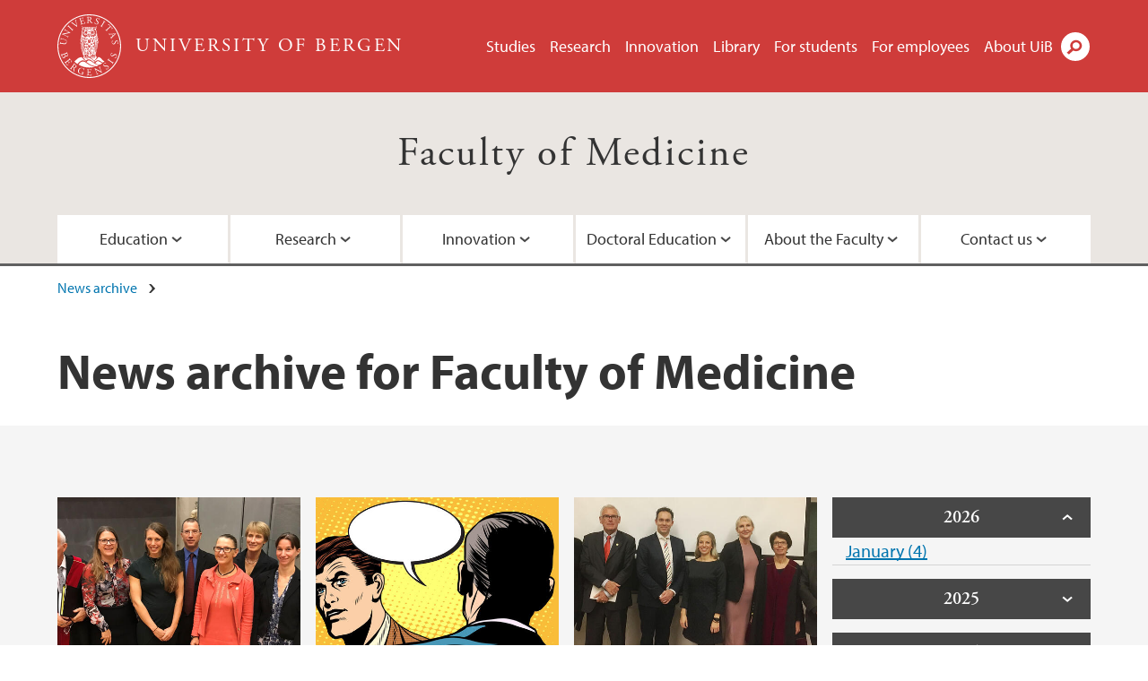

--- FILE ---
content_type: text/html; charset=utf-8
request_url: https://www.uib.no/en/node/52183/news-archive/201711
body_size: 12318
content:
<!doctype html>
<html lang="en" dir="ltr">
  <head>
    <link rel="profile" href="http://www.w3.org/1999/xhtml/vocab">
    <meta http-equiv="X-UA-Compatible" content="IE=edge">
    <meta name="MobileOptimized" content="width">
    <meta name="HandheldFriendly" content="true">
    <meta name="viewport" content="width=device-width">
<meta name="robots" content="noindex">
<meta http-equiv="Content-Type" content="text/html; charset=utf-8" />
<link rel="shortcut icon" href="https://www.uib.no/sites/all/themes/uib/uib_w3/favicon.ico" type="image/vnd.microsoft.icon" />
<meta name="generator" content="Drupal 7 (https://www.drupal.org)" />
<link rel="canonical" href="https://www.uib.no/en/node/52183/news-archive/201711" />
<link rel="shortlink" href="https://www.uib.no/en/node/52183/news-archive/201711" />
<meta property="og:site_name" content="University of Bergen" />
<meta property="og:type" content="article" />
<meta property="og:url" content="https://www.uib.no/en/node/52183/news-archive/201711" />
<meta property="og:title" content="News archive" />
<meta name="twitter:card" content="summary" />
<meta name="twitter:title" content="News archive" />
    <title>News archive for Faculty of Medicine | University of Bergen</title>
<link type="text/css" rel="stylesheet" href="https://www.uib.no/sites/w3.uib.no/files/css/css_xE-rWrJf-fncB6ztZfd2huxqgxu4WO-qwma6Xer30m4.css" media="all" />
<link type="text/css" rel="stylesheet" href="https://www.uib.no/sites/w3.uib.no/files/css/css_nyTd1LtyGV4FMxplIMTXUR2pP5xwQtS1bYuhoPSCfb4.css" media="all" />
<link type="text/css" rel="stylesheet" href="https://www.uib.no/sites/w3.uib.no/files/css/css_hFjMpgojz5tLIvTCOXkG5jneFLTaWNX_hakVb3yaMeE.css" media="all" />
<link type="text/css" rel="stylesheet" href="https://www.uib.no/sites/w3.uib.no/files/css/css_3OmOXy6QprOkr48nRgtrypyE0V5QWVpjdpRaJc2Wx-o.css" media="all" />
<link type="text/css" rel="stylesheet" href="https://www.uib.no/sites/w3.uib.no/files/css/css_VVIwC6Oh2S6Yoj-dlw07AnQN33wARXuRRIf8pwRiu2U.css" media="print" />
<script type="text/javascript" src="https://www.uib.no/sites/w3.uib.no/files/js/js_pjM71W4fNn8eBgJgV1oVUUFnjlDTZvUMfj9SBg4sGgk.js"></script>
<script type="text/javascript" src="https://www.uib.no/sites/w3.uib.no/files/js/js_mOx0WHl6cNZI0fqrVldT0Ay6Zv7VRFDm9LexZoNN_NI.js"></script>
<script type="text/javascript">
<!--//--><![CDATA[//><!--
document.createElement( "picture" );
//--><!]]>
</script>
<script type="text/javascript" src="https://www.uib.no/sites/w3.uib.no/files/js/js_GOikDsJOX04Aww72M-XK1hkq4qiL_1XgGsRdkL0XlDo.js"></script>
<script type="text/javascript" src="https://www.uib.no/sites/w3.uib.no/files/js/js_36JebCLoMC3Y_A56Pz19d7fHtwF3mSX9TlZGZc8qWqs.js"></script>
<script type="text/javascript" src="https://www.uib.no/sites/w3.uib.no/files/js/js_gHk2gWJ_Qw_jU2qRiUmSl7d8oly1Cx7lQFrqcp3RXcI.js"></script>
<script type="text/javascript" src="https://www.uib.no/sites/w3.uib.no/files/js/js__b_mpqDtkRbkk7KQHVRNpUJXeMZdppYZx8kRQd7qpsU.js"></script>
<script type="text/javascript">
<!--//--><![CDATA[//><!--
      (function($) {
        var current=null;
        $('.page-node-news-archive .content-main-wrapper #block-views-recent-news-block-date-selector ul.views-summary').ready(function(){
          var year=0;
          var open='open';
          $('.page-node-news-archive .content-main-wrapper #block-views-recent-news-block-date-selector ul.views-summary').children().each(function(){
            var text=$(this).text().replace(/\r?\n|\r/g,"");
            var y=text.match(/([^ ]+) ([0-9]{4})(.*)$/);
            var month=y[1];
            var numart=y[3];
            if(y[2] != year){
              year=y[2];
              var li=$('<li></li>').html('<span class="year">' + year + '</span>');
              li.addClass(open);
              open='';
              current=$('<ul></ul>');
              li.append(current);
              $(this).before(li);
              li.click(function(){$(this).toggleClass('open')});
            }
            $(this).children('a').first().text(month+' '+numart);
            var ali=$('<li></li>').append($(this).children('a').first());
            current.append(ali);
            $(this).remove();
          });
        });
      })(jQuery);
//--><!]]>
</script>
<script type="text/javascript" src="//use.typekit.net/yfr2tzw.js"></script>
<script type="text/javascript">
<!--//--><![CDATA[//><!--
try{Typekit.load();}catch(e){}
//--><!]]>
</script>
<script type="text/javascript">
<!--//--><![CDATA[//><!--
jQuery.extend(Drupal.settings, {"basePath":"\/","pathPrefix":"en\/","setHasJsCookie":0,"ajaxPageState":{"theme":"uib_w3","theme_token":"kkrC4yfehQFk_K0j9afMcd1UbHjUeWFKn2kBbH8LYeg","js":{"sites\/all\/modules\/picture\/picturefill\/picturefill.min.js":1,"sites\/all\/modules\/picture\/picture.min.js":1,"https:\/\/www.uib.no\/sites\/w3.uib.no\/files\/google_tag\/uib\/google_tag.script.js":1,"sites\/all\/modules\/jquery_update\/replace\/jquery\/1.12\/jquery.min.js":1,"0":1,"misc\/jquery-extend-3.4.0.js":1,"misc\/jquery-html-prefilter-3.5.0-backport.js":1,"misc\/jquery.once.js":1,"misc\/drupal.js":1,"sites\/all\/modules\/jquery_update\/js\/jquery_browser.js":1,"misc\/form-single-submit.js":1,"misc\/form.js":1,"sites\/all\/modules\/entityreference\/js\/entityreference.js":1,"sites\/all\/libraries\/colorbox\/jquery.colorbox-min.js":1,"sites\/all\/libraries\/DOMPurify\/purify.min.js":1,"sites\/all\/modules\/colorbox\/js\/colorbox.js":1,"sites\/all\/modules\/colorbox\/styles\/stockholmsyndrome\/colorbox_style.js":1,"sites\/all\/modules\/colorbox\/js\/colorbox_inline.js":1,"sites\/all\/themes\/uib\/uib_w3\/js\/mobile_menu.js":1,"sites\/all\/themes\/uib\/uib_w3\/js\/sortable.js":1,"sites\/all\/modules\/uib\/uib_search\/js\/uib_search.js":1,"sites\/all\/themes\/uib\/uib_w3\/js\/w3.js":1,"1":1,"\/\/use.typekit.net\/yfr2tzw.js":1,"2":1},"css":{"modules\/system\/system.base.css":1,"modules\/system\/system.menus.css":1,"modules\/system\/system.messages.css":1,"modules\/system\/system.theme.css":1,"modules\/field\/theme\/field.css":1,"modules\/node\/node.css":1,"sites\/all\/modules\/picture\/picture_wysiwyg.css":1,"modules\/user\/user.css":1,"sites\/all\/modules\/views\/css\/views.css":1,"sites\/all\/modules\/colorbox\/styles\/stockholmsyndrome\/colorbox_style.css":1,"sites\/all\/modules\/ctools\/css\/ctools.css":1,"sites\/all\/modules\/panels\/css\/panels.css":1,"modules\/locale\/locale.css":1,"sites\/all\/themes\/uib\/uib_w3\/css\/style.css":1,"sites\/all\/themes\/uib\/uib_w3\/css\/print.css":1}},"colorbox":{"opacity":"0.85","current":"{current} of {total}","previous":"\u00ab Prev","next":"Next \u00bb","close":"Close","maxWidth":"98%","maxHeight":"98%","fixed":true,"mobiledetect":true,"mobiledevicewidth":"480px","file_public_path":"\/sites\/w3.uib.no\/files","specificPagesDefaultValue":"admin*\nimagebrowser*\nimg_assist*\nimce*\nnode\/add\/*\nnode\/*\/edit\nprint\/*\nprintpdf\/*\nsystem\/ajax\nsystem\/ajax\/*"},"better_exposed_filters":{"views":{"recent_news":{"displays":{"newsarchive":{"filters":[]},"block_date_selector":{"filters":[]}}}}},"uib_search":{"url":"https:\/\/api.search.uib.no","index":"w3one","uib_search_boost_max":10,"uib_search_boost_min":0.0009765625},"urlIsAjaxTrusted":{"\/en\/search":true,"https:\/\/www.google.com\/search":true}});
//--><!]]>
</script>
  </head>
  <body class="html not-front not-logged-in no-sidebars page-node page-node- page-node-52183 page-node-news-archive page-node-news-archive- page-node-news-archive-201711 i18n-en" >
    <div id="skip-link">
      <a href="#main-content" class="element-invisible element-focusable">Skip to main content</a>
    </div>
<noscript aria-hidden="true"><iframe src="https://www.googletagmanager.com/ns.html?id=GTM-KLPBXPW" height="0" width="0" style="display:none;visibility:hidden"></iframe></noscript>
    <div class="header__wrapper">
      <header class="header">
        <a href="/en" title="Home" rel="home" class="logo__link">
          <img src="https://www.uib.no/sites/all/themes/uib/uib_w3/logo.svg" alt="Home" class="logo__image" />
        </a>
            <div class="site-name">
            <a href="/en" title="Home" rel="home"><span>University of Bergen</span></a>
          </div>
    <div class="region region-header">
    <nav class="mobile-menu"><div class="menu-button">Menu</div>
</nav><nav class="global-menu"><ul class="menu"><li class="first leaf menu__item"><a href="https://www.uib.no/en/studies" title="">Studies</a></li>
<li class="leaf menu__item"><a href="/en/research" title="">Research</a></li>
<li class="leaf menu__item"><a href="/en/innovation" title="">Innovation</a></li>
<li class="leaf menu__item"><a href="/en/ub" title="">Library</a></li>
<li class="leaf menu__item"><a href="https://www.uib.no/en/forstudents" title="">For students</a></li>
<li class="leaf menu__item"><a href="/en/foremployees" title="">For employees</a></li>
<li class="last leaf menu__item"><a href="/en/about" title="">About UiB</a></li>
</ul></nav><div id="block-locale-language" class="block block-locale">

    
  <div class="content">
    <ul class="language-switcher-locale-url"><li class="en first active"><a href="/en/node/52183/news-archive/201711" class="language-link active" title="Faculty of Medicine" lang="en">English</a></li>
<li class="nb last"><a href="/nb/node/52181/news-archive/201711" class="language-link" title="Det medisinske fakultet" lang="nb">Norsk</a></li>
</ul>  </div>
</div>
<div id="block-uib-search-global-searchform" class="block block-uib-search">
  <div class="content">
    <form class="global-search" action="/en/search" method="get" id="uib-search-form" accept-charset="UTF-8"><div><div class="lightbox form-wrapper" id="edit-lightbox--2"><div class="topbar-wrapper form-wrapper" id="edit-top--3"><div class="topbar form-wrapper" id="edit-top--4"><div class="spacer form-wrapper" id="edit-spacer--2"></div><div class="top-right form-wrapper" id="edit-right--3"><div class="close-lightbox form-wrapper" id="edit-close--2"><a href="/en" class="closeme" id="edit-link--4">Close</a></div></div></div></div><div class="search-wrapper form-wrapper" id="edit-search--2"><label for="searchfield" class="element-invisible">Search field</label>
<div class="form-item form-type-textfield form-item-searchtext">
 <input class="search-field form-text" name="qq" autocomplete="off" placeholder="Search uib.no" data-placeholder="Search for person" id="searchfield" type="text" value=" " size="60" maxlength="128" />
</div>
<input type="submit" id="edit-submit--2" name="op" value="Search" class="form-submit" /></div><fieldset class="right-selector form-wrapper" id="edit-right--4"><legend><span class="fieldset-legend">Filter on content</span></legend><div class="fieldset-wrapper"><div class="form-item form-type-checkboxes form-item-filters">
 <div id="search-filter-checkboxes" class="form-checkboxes"><div class="form-item form-type-checkbox form-item-filters-everything">
 <input name="uib_search_filters[]" type="checkbox" id="edit-filters-everything--2" value="everything" checked="checked" class="form-checkbox" />  <label class="option" for="edit-filters-everything--2">Everything </label>

</div>
<div class="form-item form-type-checkbox form-item-filters-news">
 <input name="uib_search_filters[]" type="checkbox" id="edit-filters-news--2" value="news" class="form-checkbox" />  <label class="option" for="edit-filters-news--2">News </label>

</div>
<div class="form-item form-type-checkbox form-item-filters-study">
 <input name="uib_search_filters[]" type="checkbox" id="edit-filters-study--2" value="study" class="form-checkbox" />  <label class="option" for="edit-filters-study--2">Studies </label>

</div>
<div class="form-item form-type-checkbox form-item-filters-event">
 <input name="uib_search_filters[]" type="checkbox" id="edit-filters-event--2" value="event" class="form-checkbox" />  <label class="option" for="edit-filters-event--2">Events </label>

</div>
<div class="form-item form-type-checkbox form-item-filters-user">
 <input name="uib_search_filters[]" type="checkbox" id="edit-filters-user--2" value="user" class="form-checkbox" />  <label class="option" for="edit-filters-user--2">Persons </label>

</div>
<div class="form-item form-type-checkbox form-item-filters-employee-area">
 <input name="uib_search_filters[]" type="checkbox" id="edit-filters-employee-area--2" value="employee_area" class="form-checkbox" />  <label class="option" for="edit-filters-employee-area--2">Employee pages </label>

</div>
</div>
<div class="description">Choose what results to return</div>
</div>
</div></fieldset>
<div class="results-wrapper form-wrapper" id="edit-results-wrapper--2"><div class="results form-wrapper" id="edit-results--2"><span class="results-bottom-anchor"></span>
</div></div></div><input type="hidden" name="form_build_id" value="form-Lsp24OBlTbnsKEUVItvwBdGtYVYHCPVZKYZGp5QW7wU" />
<input type="hidden" name="form_id" value="uib_search__form" />
</div></form><form name="noscriptform" action="https://www.google.com/search" method="get" id="uib-search-noscript-form" accept-charset="UTF-8"><div><input class="search-button" type="submit" value="Search" /><input name="as_sitesearch" value="uib.no" type="hidden" />
<input type="hidden" name="form_build_id" value="form-onqokkG0_NrLD8GJhAea61VM9MmVV5_pKWru9VPbLNw" />
<input type="hidden" name="form_id" value="uib_search__noscript_form" />
</div></form>  </div>
</div>
  </div>
      </header>
      <nav class="mobile_dropdown">
        <nav class="global-mobile-menu mobile noscript"><ul class="menu"><li class="first leaf menu__item"><a href="https://www.uib.no/en/studies" title="">Studies</a></li>
<li class="leaf menu__item"><a href="/en/research" title="">Research</a></li>
<li class="leaf menu__item"><a href="/en/innovation" title="">Innovation</a></li>
<li class="leaf menu__item"><a href="/en/ub" title="">Library</a></li>
<li class="leaf menu__item"><a href="https://www.uib.no/en/forstudents" title="">For students</a></li>
<li class="leaf menu__item"><a href="/en/foremployees" title="">For employees</a></li>
<li class="last leaf menu__item"><a href="/en/about" title="">About UiB</a></li>
</ul></nav>      </nav>
    </div>
    <div class="subheader__wrapper">
    <span class="subheader__content" role="complementary"><a href="/en/med">Faculty of Medicine</a></span><nav class="mobile_area mobile_dropdown"><div class="area-mobile-menu"><ul class="menu"><li class="first expanded menu__item"><a href="#">Education</a><ul class="menu"><li class="first leaf"><a href="/en/med/99429/information-about-our-study-programmes">Information about our study programmes</a></li>
<li class="leaf"><a href="https://www.uib.no/en/mofa/63548/degrees-and-courses" title="">Degrees and courses</a></li>
<li class="leaf"><a href="https://www.uib.no/en/education/49914/how-apply-admission-studies" title="">Admission</a></li>
<li class="leaf"><a href="https://www.uib.no/en/mofa/66250/faculty-medicine-and-dentistry-student-information-centre" title="">The Information Centre</a></li>
<li class="last leaf"><a href="https://www.uib.no/en/med/174309/use-artificial-intelligence-ai-faculty-medicine" title="">Use of artificial intelligence (AI) at the Faculty of Medicine</a></li>
</ul></li>
<li class="expanded menu__item"><a href="https://www4.uib.no/en/research/research-at-the-faculties/research-at-the-faculty-of-medicine" title="">Research</a><ul class="menu"><li class="first leaf"><a href="https://www4.uib.no/en/research/research-at-the-faculties/research-at-the-faculty-of-medicine" title="">Research at the Faculty</a></li>
<li class="leaf"><a href="/en/med/81596/ethics-research" title="">Ethics in research</a></li>
<li class="leaf"><a href="/en/med/64790/core-facilities-faculty-medicine" title="">Core facilities</a></li>
<li class="leaf"><a href="/en/med/112772/application-support-external-funding" title="">External funding</a></li>
<li class="leaf"><a href="/en/med/79151/international-mobility" title="">International researcher mobility</a></li>
<li class="last leaf"><a href="/en/med/169648/research-careers" title="Postdoc programme and promotion to professor">Research careers</a></li>
</ul></li>
<li class="expanded menu__item"><a href="/en/med/138421/innovation-faculty-medicine-%E2%80%93-knowledge-solutions" title="">Innovation</a><ul class="menu"><li class="first leaf"><a href="/en/med/138421/innovation-faculty-medicine-%E2%80%93-knowledge-solutions" title="">Innovation at the Faculty of Medicine</a></li>
<li class="last leaf"><a href="https://www.eitrilab.no/" title="">Eitri Medical Incubator</a></li>
</ul></li>
<li class="expanded menu__item"><a href="#" title="">Doctoral Education</a><ul class="menu"><li class="first leaf"><a href="/en/med/126486/prospective-phd-candidates">For prospective candidates</a></li>
<li class="leaf"><a href="/en/med/64913/doctoral-education-faculty-medicine">Doctoral education</a></li>
<li class="leaf"><a href="/en/med/71062/medical-student-research-programme-faculty-medicine" title="">Medical Student Research Programme</a></li>
<li class="leaf"><a href="/en/med/146139/nordoc-phd-conference-and-summer-school-bergen-2022">NorDoc2022</a></li>
<li class="leaf"><a href="/en/med/67529/drphilos">Dr.philos.</a></li>
<li class="leaf"><a href="/en/med/178240/orpheus-best-practice-label-med">Quality Assurance</a></li>
<li class="last leaf"><a href="https://www4.uib.no/en/research/research-schools?f%5B0%5D=school_faculty%3A10477" title="">Research Schools</a></li>
</ul></li>
<li class="expanded menu__item"><a href="#" title="">About the Faculty</a><ul class="menu"><li class="first leaf"><a href="/en/med/64279/about-faculty">About the Faculty</a></li>
<li class="leaf"><a href="/en/med/179978/organisation-and-faculty-management" title="">Organisation and Faculty Managment</a></li>
<li class="leaf"><a href="/en/med/64408/departments">Departments</a></li>
<li class="leaf"><a href="/en/med/163186/board-councils-and-committees-faculty-medicine" title="">Board, councils and committees</a></li>
<li class="leaf"><a href="/en/med/169137/healthy-economy">Healthy Economy</a></li>
<li class="leaf"><a href="https://www.uib.no/en/globalchallenges" title="">Global Challenges</a></li>
<li class="leaf"><a href="/en/med/171047/falch-lecture-and-awards">Falch Lecture and Awards</a></li>
<li class="leaf"><a href="/en/med/171060/health-safety-and-environment-hse">Health, Safety and Environment (HSE)</a></li>
<li class="last leaf"><a href="/en/med/171543/vacant-positions">Vacant positions</a></li>
</ul></li>
<li class="last expanded menu__item"><a href="#" title="">Contact us</a><ul class="menu"><li class="first leaf"><a href="/en/med/169660/administration" title="">Administration</a></li>
<li class="leaf"><a href="/en/med/66250/faculty-medicine-student-information-centre" title="">Student Information Centre</a></li>
<li class="leaf"><a href="https://www.uib.no/ub/mofa/en" title="Library">Library</a></li>
<li class="leaf"><a href="/en/about/79263/campus-map" title="">Campus map</a></li>
<li class="leaf"><a href="/en/med/171042/media">Media</a></li>
<li class="leaf"><a href="/en/med/171046/rek-vest">REK Vest</a></li>
<li class="last leaf"><a href="/en/med/66718/faculty-management">Faculty Management</a></li>
</ul></li>
</ul></div></nav>        </div>
    <nav id="main-menu">
<ul class="menu"><li class="first expanded menu__item"><a href="#">Education</a><ul class="menu"><li class="first leaf"><a href="/en/med/99429/information-about-our-study-programmes">Information about our study programmes</a></li>
<li class="leaf"><a href="https://www.uib.no/en/mofa/63548/degrees-and-courses" title="">Degrees and courses</a></li>
<li class="leaf"><a href="https://www.uib.no/en/education/49914/how-apply-admission-studies" title="">Admission</a></li>
<li class="leaf"><a href="https://www.uib.no/en/mofa/66250/faculty-medicine-and-dentistry-student-information-centre" title="">The Information Centre</a></li>
<li class="last leaf"><a href="https://www.uib.no/en/med/174309/use-artificial-intelligence-ai-faculty-medicine" title="">Use of artificial intelligence (AI) at the Faculty of Medicine</a></li>
</ul></li>
<li class="expanded menu__item"><a href="https://www4.uib.no/en/research/research-at-the-faculties/research-at-the-faculty-of-medicine" title="">Research</a><ul class="menu"><li class="first leaf"><a href="https://www4.uib.no/en/research/research-at-the-faculties/research-at-the-faculty-of-medicine" title="">Research at the Faculty</a></li>
<li class="leaf"><a href="/en/med/81596/ethics-research" title="">Ethics in research</a></li>
<li class="leaf"><a href="/en/med/64790/core-facilities-faculty-medicine" title="">Core facilities</a></li>
<li class="leaf"><a href="/en/med/112772/application-support-external-funding" title="">External funding</a></li>
<li class="leaf"><a href="/en/med/79151/international-mobility" title="">International researcher mobility</a></li>
<li class="last leaf"><a href="/en/med/169648/research-careers" title="Postdoc programme and promotion to professor">Research careers</a></li>
</ul></li>
<li class="expanded menu__item"><a href="/en/med/138421/innovation-faculty-medicine-%E2%80%93-knowledge-solutions" title="">Innovation</a><ul class="menu"><li class="first leaf"><a href="/en/med/138421/innovation-faculty-medicine-%E2%80%93-knowledge-solutions" title="">Innovation at the Faculty of Medicine</a></li>
<li class="last leaf"><a href="https://www.eitrilab.no/" title="">Eitri Medical Incubator</a></li>
</ul></li>
<li class="expanded menu__item"><a href="#" title="">Doctoral Education</a><ul class="menu"><li class="first leaf"><a href="/en/med/126486/prospective-phd-candidates">For prospective candidates</a></li>
<li class="leaf"><a href="/en/med/64913/doctoral-education-faculty-medicine">Doctoral education</a></li>
<li class="leaf"><a href="/en/med/71062/medical-student-research-programme-faculty-medicine" title="">Medical Student Research Programme</a></li>
<li class="leaf"><a href="/en/med/146139/nordoc-phd-conference-and-summer-school-bergen-2022">NorDoc2022</a></li>
<li class="leaf"><a href="/en/med/67529/drphilos">Dr.philos.</a></li>
<li class="leaf"><a href="/en/med/178240/orpheus-best-practice-label-med">Quality Assurance</a></li>
<li class="last leaf"><a href="https://www4.uib.no/en/research/research-schools?f%5B0%5D=school_faculty%3A10477" title="">Research Schools</a></li>
</ul></li>
<li class="expanded menu__item"><a href="#" title="">About the Faculty</a><ul class="menu"><li class="first leaf"><a href="/en/med/64279/about-faculty">About the Faculty</a></li>
<li class="leaf"><a href="/en/med/179978/organisation-and-faculty-management" title="">Organisation and Faculty Managment</a></li>
<li class="leaf"><a href="/en/med/64408/departments">Departments</a></li>
<li class="leaf"><a href="/en/med/163186/board-councils-and-committees-faculty-medicine" title="">Board, councils and committees</a></li>
<li class="leaf"><a href="/en/med/169137/healthy-economy">Healthy Economy</a></li>
<li class="leaf"><a href="https://www.uib.no/en/globalchallenges" title="">Global Challenges</a></li>
<li class="leaf"><a href="/en/med/171047/falch-lecture-and-awards">Falch Lecture and Awards</a></li>
<li class="leaf"><a href="/en/med/171060/health-safety-and-environment-hse">Health, Safety and Environment (HSE)</a></li>
<li class="last leaf"><a href="/en/med/171543/vacant-positions">Vacant positions</a></li>
</ul></li>
<li class="last expanded menu__item"><a href="#" title="">Contact us</a><ul class="menu"><li class="first leaf"><a href="/en/med/169660/administration" title="">Administration</a></li>
<li class="leaf"><a href="/en/med/66250/faculty-medicine-student-information-centre" title="">Student Information Centre</a></li>
<li class="leaf"><a href="https://www.uib.no/ub/mofa/en" title="Library">Library</a></li>
<li class="leaf"><a href="/en/about/79263/campus-map" title="">Campus map</a></li>
<li class="leaf"><a href="/en/med/171042/media">Media</a></li>
<li class="leaf"><a href="/en/med/171046/rek-vest">REK Vest</a></li>
<li class="last leaf"><a href="/en/med/66718/faculty-management">Faculty Management</a></li>
</ul></li>
</ul>    </nav>
    <main>
      <a id="main-content"></a>
      <div class="tabs"></div>
      <div class="content-top-wrapper">
        <div class="content-top">
          <div class="uib_breadcrumb"><nav class="breadcrumb" role="navigation"><ol><li><a href="/en/med/news-archive">News archive</a> </li></ol></nav></div>
<h1>News archive for Faculty of Medicine</h1>
        </div>
      </div>
      <div class="content-main-wrapper">
  <div class="region region-content">
    <div id="block-system-main" class="block block-system">

    
  <div class="content">
    <div class="view view-recent-news view-id-recent_news view-display-id-newsarchive view-dom-id-519d66ed819cb77dc2b93f26472041c2">
        
  
  
      <div class="view-content">
        <div class="views-row views-row-1 views-row-odd views-row-first">
      
  <div class="views-field views-field-nothing">        <span class="field-content"><a href="https://www.uib.no/en/ccbio/112378/targeted-treatment-uterine-carcinoma"><div id="file-117868" class="file file-image file-image-jpeg">

   
  <div class="content">
      <img src="https://www.uib.no/sites/w3.uib.no/files/styles/wide_thumbnail/public/media/disputas_mari_k_halle.jpg?itok=yjzNnQPu" width="531" height="375" alt="Group photo of the candidate with opponents and supervisors." title="Doctoral defense Mari K. Halle" />    </div>

  
</div>
</a></span>  </div>  
  <div class="views-field views-field-title">        <span class="field-content"><a href="/en/ccbio/112378/targeted-treatment-uterine-carcinoma">Targeted treatment for uterine carcinoma (16.11.2017)</a></span>  </div>  
  <div class="views-field views-field-field-uib-lead">        <div class="field-content">Mari Kyllesø Halle defended her thesis "Molecular alterations suggesting new treatment strategies in uterine carcinomas" at the University of Bergen November 10th 2017.</div>  </div>  </div>
  <div class="views-row views-row-2 views-row-even">
      
  <div class="views-field views-field-nothing">        <span class="field-content"><a href="https://www.uib.no/en/ccbio/112326/science-society-interface-discussed-febs-meeting-barcelona"><div id="file-117778" class="file file-image file-image-jpeg">

   
  <div class="content">
      <img src="https://www.uib.no/sites/w3.uib.no/files/styles/wide_thumbnail/public/media/popart_dialogue_colourbox19018540.jpg?itok=l5hmkXuH" width="531" height="375" alt="pop art illustration of people in dialogue, not agreeing." title="" />    </div>

  
</div>
</a></span>  </div>  
  <div class="views-field views-field-title">        <span class="field-content"><a href="/en/ccbio/112326/science-society-interface-discussed-febs-meeting-barcelona">The Science-Society Interface Discussed at FEBS Meeting in Barcelona (14.11.2017)</a></span>  </div>  
  <div class="views-field views-field-field-uib-lead">        <div class="field-content">How do we achieve a real dialogue between Science and Society? What are scientists' responsibilities in this regard? These questions were discussed at a Round Table event 26 October 2017 at the "FEBS3+" conference in Barcelona, gathering biochemists and life scientists from France, Portugal and Spain.</div>  </div>  </div>
  <div class="views-row views-row-3 views-row-odd">
      
  <div class="views-field views-field-nothing">        <span class="field-content"><a href="https://www.uib.no/en/ccbio/112268/biomarkers-aggressive-breast-cancer"><div id="file-117664" class="file file-image file-image-jpeg">

   
  <div class="content">
      <img src="https://www.uib.no/sites/w3.uib.no/files/styles/wide_thumbnail/public/media/disputas_kruger.jpg?itok=vpt9KOvU" width="531" height="375" alt="Group photo of the candidate with opponents and supervisors." title="Doctoral defense Kristi Krüger" />    </div>

  
</div>
</a></span>  </div>  
  <div class="views-field views-field-title">        <span class="field-content"><a href="/en/ccbio/112268/biomarkers-aggressive-breast-cancer">Biomarkers in aggressive breast cancer (13.11.2017)</a></span>  </div>  
  <div class="views-field views-field-field-uib-lead">        <div class="field-content">Kristi Krüger defended November 8th her dissertation “Markers of angiogenesis and the basal-like phenotype of breast cancer”. The study has given increased knowledge of the aggressive basaloid type of breast cancer.</div>  </div>  </div>
  <div class="views-row views-row-4 views-row-even">
      
  <div class="views-field views-field-nothing">        <span class="field-content"><a href="https://www.uib.no/en/rs/clinicalmedicine/112202/annual-research-presentations"><div id="file-117544" class="file file-image file-image-jpeg">

   
  <div class="content">
      <img src="https://www.uib.no/sites/w3.uib.no/files/styles/wide_thumbnail/public/media/forskerskolevinnere_stor_2_0_2.jpg?itok=OSz0-EkC" width="531" height="375" alt="Research presentations " title="" />    </div>

  
</div>
</a></span>  </div>  
  <div class="views-field views-field-title">        <span class="field-content"><a href="/en/rs/clinicalmedicine/112202/annual-research-presentations">The Annual Research Presentations  (09.11.2017)</a></span>  </div>  
  <div class="views-field views-field-field-uib-lead">        <div class="field-content">Are you a scientist affiliated to one of the clinical departments (K1, K2) or Helse Bergen?</div>  </div>  </div>
  <div class="views-row views-row-5 views-row-odd views-row-last">
      
  <div class="views-field views-field-nothing">        <span class="field-content"><a href="https://www.uib.no/en/ccbio/112199/best-oral-presentation-prize-esgo-ccbio-postdoc"><div id="file-117542" class="file file-image file-image-jpeg">

   
  <div class="content">
      <img src="https://www.uib.no/sites/w3.uib.no/files/styles/wide_thumbnail/public/media/ingvild_l_tangen_web.jpg?itok=G0OmaBdn" width="531" height="375" alt="Ingvild Løberg Tangen posing with her diploma." title="Ingvild Løberg Tangen receiving best oral presentation prize at the ESGO (European Society of Gynaecological Oncology) congress 2017." />    </div>

  
</div>
</a></span>  </div>  
  <div class="views-field views-field-title">        <span class="field-content"><a href="/en/ccbio/112199/best-oral-presentation-prize-esgo-ccbio-postdoc">Best oral presentation prize at the ESGO to CCBIO postdoc (09.11.2017)</a></span>  </div>  
  <div class="views-field views-field-field-uib-lead">        <div class="field-content">Postdoc in the Bergen Gynecologic Cancer Research Group, Ingvild Løberg Tangen, was awarded with the best oral presentation prize at the ESGO (European Society of Gynaecological Oncology) congress for the presentation : “Expression of L1CAM in curettage or high L1CAM level in preoperative blood samples predicts lymph node metastases and poor outcome in endometrial cancer patients”.</div>  </div>  </div>
    </div>
  
  
  
  
  
  
</div>  </div>
</div>
<div id="block-views-recent-news-block-date-selector" class="block block-views">

    
  <div class="content">
    <div class="view view-recent-news view-id-recent_news view-display-id-block_date_selector view-dom-id-068b4fb741e31d2a8c70acc3ab78455e">
        
  
  
      <div class="view-content">
      <div class="item-list">
  <ul class="views-summary">
      <li><a href="/en/node/52183/news-archive/202601">January 2026</a>
              (4)
          </li>
      <li><a href="/en/node/52183/news-archive/202512">December 2025</a>
              (5)
          </li>
      <li><a href="/en/node/52183/news-archive/202511">November 2025</a>
              (4)
          </li>
      <li><a href="/en/node/52183/news-archive/202510">October 2025</a>
              (3)
          </li>
      <li><a href="/en/node/52183/news-archive/202509">September 2025</a>
              (3)
          </li>
      <li><a href="/en/node/52183/news-archive/202508">August 2025</a>
              (2)
          </li>
      <li><a href="/en/node/52183/news-archive/202507">July 2025</a>
              (1)
          </li>
      <li><a href="/en/node/52183/news-archive/202506">June 2025</a>
              (14)
          </li>
      <li><a href="/en/node/52183/news-archive/202505">May 2025</a>
              (8)
          </li>
      <li><a href="/en/node/52183/news-archive/202504">April 2025</a>
              (8)
          </li>
      <li><a href="/en/node/52183/news-archive/202503">March 2025</a>
              (15)
          </li>
      <li><a href="/en/node/52183/news-archive/202502">February 2025</a>
              (10)
          </li>
      <li><a href="/en/node/52183/news-archive/202501">January 2025</a>
              (4)
          </li>
      <li><a href="/en/node/52183/news-archive/202412">December 2024</a>
              (13)
          </li>
      <li><a href="/en/node/52183/news-archive/202411">November 2024</a>
              (10)
          </li>
      <li><a href="/en/node/52183/news-archive/202410">October 2024</a>
              (19)
          </li>
      <li><a href="/en/node/52183/news-archive/202409">September 2024</a>
              (6)
          </li>
      <li><a href="/en/node/52183/news-archive/202408">August 2024</a>
              (6)
          </li>
      <li><a href="/en/node/52183/news-archive/202407">July 2024</a>
              (3)
          </li>
      <li><a href="/en/node/52183/news-archive/202406">June 2024</a>
              (24)
          </li>
      <li><a href="/en/node/52183/news-archive/202405">May 2024</a>
              (9)
          </li>
      <li><a href="/en/node/52183/news-archive/202404">April 2024</a>
              (4)
          </li>
      <li><a href="/en/node/52183/news-archive/202403">March 2024</a>
              (3)
          </li>
      <li><a href="/en/node/52183/news-archive/202402">February 2024</a>
              (8)
          </li>
      <li><a href="/en/node/52183/news-archive/202401">January 2024</a>
              (9)
          </li>
      <li><a href="/en/node/52183/news-archive/202312">December 2023</a>
              (12)
          </li>
      <li><a href="/en/node/52183/news-archive/202311">November 2023</a>
              (11)
          </li>
      <li><a href="/en/node/52183/news-archive/202310">October 2023</a>
              (17)
          </li>
      <li><a href="/en/node/52183/news-archive/202309">September 2023</a>
              (11)
          </li>
      <li><a href="/en/node/52183/news-archive/202308">August 2023</a>
              (13)
          </li>
      <li><a href="/en/node/52183/news-archive/202307">July 2023</a>
              (3)
          </li>
      <li><a href="/en/node/52183/news-archive/202306">June 2023</a>
              (13)
          </li>
      <li><a href="/en/node/52183/news-archive/202305">May 2023</a>
              (12)
          </li>
      <li><a href="/en/node/52183/news-archive/202304">April 2023</a>
              (11)
          </li>
      <li><a href="/en/node/52183/news-archive/202303">March 2023</a>
              (10)
          </li>
      <li><a href="/en/node/52183/news-archive/202302">February 2023</a>
              (11)
          </li>
      <li><a href="/en/node/52183/news-archive/202301">January 2023</a>
              (8)
          </li>
      <li><a href="/en/node/52183/news-archive/202212">December 2022</a>
              (13)
          </li>
      <li><a href="/en/node/52183/news-archive/202211">November 2022</a>
              (14)
          </li>
      <li><a href="/en/node/52183/news-archive/202210">October 2022</a>
              (6)
          </li>
      <li><a href="/en/node/52183/news-archive/202209">September 2022</a>
              (9)
          </li>
      <li><a href="/en/node/52183/news-archive/202208">August 2022</a>
              (5)
          </li>
      <li><a href="/en/node/52183/news-archive/202207">July 2022</a>
              (2)
          </li>
      <li><a href="/en/node/52183/news-archive/202206">June 2022</a>
              (11)
          </li>
      <li><a href="/en/node/52183/news-archive/202205">May 2022</a>
              (11)
          </li>
      <li><a href="/en/node/52183/news-archive/202204">April 2022</a>
              (7)
          </li>
      <li><a href="/en/node/52183/news-archive/202203">March 2022</a>
              (21)
          </li>
      <li><a href="/en/node/52183/news-archive/202202">February 2022</a>
              (4)
          </li>
      <li><a href="/en/node/52183/news-archive/202201">January 2022</a>
              (7)
          </li>
      <li><a href="/en/node/52183/news-archive/202112">December 2021</a>
              (4)
          </li>
      <li><a href="/en/node/52183/news-archive/202111">November 2021</a>
              (7)
          </li>
      <li><a href="/en/node/52183/news-archive/202110">October 2021</a>
              (11)
          </li>
      <li><a href="/en/node/52183/news-archive/202109">September 2021</a>
              (8)
          </li>
      <li><a href="/en/node/52183/news-archive/202108">August 2021</a>
              (4)
          </li>
      <li><a href="/en/node/52183/news-archive/202107">July 2021</a>
              (1)
          </li>
      <li><a href="/en/node/52183/news-archive/202106">June 2021</a>
              (11)
          </li>
      <li><a href="/en/node/52183/news-archive/202105">May 2021</a>
              (5)
          </li>
      <li><a href="/en/node/52183/news-archive/202104">April 2021</a>
              (6)
          </li>
      <li><a href="/en/node/52183/news-archive/202103">March 2021</a>
              (7)
          </li>
      <li><a href="/en/node/52183/news-archive/202102">February 2021</a>
              (10)
          </li>
      <li><a href="/en/node/52183/news-archive/202101">January 2021</a>
              (6)
          </li>
      <li><a href="/en/node/52183/news-archive/202012">December 2020</a>
              (11)
          </li>
      <li><a href="/en/node/52183/news-archive/202011">November 2020</a>
              (4)
          </li>
      <li><a href="/en/node/52183/news-archive/202010">October 2020</a>
              (8)
          </li>
      <li><a href="/en/node/52183/news-archive/202009">September 2020</a>
              (13)
          </li>
      <li><a href="/en/node/52183/news-archive/202008">August 2020</a>
              (3)
          </li>
      <li><a href="/en/node/52183/news-archive/202007">July 2020</a>
              (2)
          </li>
      <li><a href="/en/node/52183/news-archive/202006">June 2020</a>
              (5)
          </li>
      <li><a href="/en/node/52183/news-archive/202005">May 2020</a>
              (3)
          </li>
      <li><a href="/en/node/52183/news-archive/202004">April 2020</a>
              (7)
          </li>
      <li><a href="/en/node/52183/news-archive/202003">March 2020</a>
              (8)
          </li>
      <li><a href="/en/node/52183/news-archive/202002">February 2020</a>
              (6)
          </li>
      <li><a href="/en/node/52183/news-archive/202001">January 2020</a>
              (12)
          </li>
      <li><a href="/en/node/52183/news-archive/201912">December 2019</a>
              (7)
          </li>
      <li><a href="/en/node/52183/news-archive/201911">November 2019</a>
              (11)
          </li>
      <li><a href="/en/node/52183/news-archive/201910">October 2019</a>
              (9)
          </li>
      <li><a href="/en/node/52183/news-archive/201909">September 2019</a>
              (6)
          </li>
      <li><a href="/en/node/52183/news-archive/201908">August 2019</a>
              (2)
          </li>
      <li><a href="/en/node/52183/news-archive/201907">July 2019</a>
              (1)
          </li>
      <li><a href="/en/node/52183/news-archive/201906">June 2019</a>
              (9)
          </li>
      <li><a href="/en/node/52183/news-archive/201905">May 2019</a>
              (7)
          </li>
      <li><a href="/en/node/52183/news-archive/201904">April 2019</a>
              (5)
          </li>
      <li><a href="/en/node/52183/news-archive/201903">March 2019</a>
              (5)
          </li>
      <li><a href="/en/node/52183/news-archive/201902">February 2019</a>
              (4)
          </li>
      <li><a href="/en/node/52183/news-archive/201901">January 2019</a>
              (10)
          </li>
      <li><a href="/en/node/52183/news-archive/201812">December 2018</a>
              (7)
          </li>
      <li><a href="/en/node/52183/news-archive/201811">November 2018</a>
              (13)
          </li>
      <li><a href="/en/node/52183/news-archive/201810">October 2018</a>
              (11)
          </li>
      <li><a href="/en/node/52183/news-archive/201809">September 2018</a>
              (7)
          </li>
      <li><a href="/en/node/52183/news-archive/201808">August 2018</a>
              (7)
          </li>
      <li><a href="/en/node/52183/news-archive/201807">July 2018</a>
              (1)
          </li>
      <li><a href="/en/node/52183/news-archive/201806">June 2018</a>
              (9)
          </li>
      <li><a href="/en/node/52183/news-archive/201805">May 2018</a>
              (7)
          </li>
      <li><a href="/en/node/52183/news-archive/201804">April 2018</a>
              (5)
          </li>
      <li><a href="/en/node/52183/news-archive/201803">March 2018</a>
              (14)
          </li>
      <li><a href="/en/node/52183/news-archive/201802">February 2018</a>
              (3)
          </li>
      <li><a href="/en/node/52183/news-archive/201801">January 2018</a>
              (2)
          </li>
      <li><a href="/en/node/52183/news-archive/201712">December 2017</a>
              (5)
          </li>
      <li><a href="/en/node/52183/news-archive/201711" class="active">November 2017</a>
              (5)
          </li>
      <li><a href="/en/node/52183/news-archive/201710">October 2017</a>
              (6)
          </li>
      <li><a href="/en/node/52183/news-archive/201709">September 2017</a>
              (8)
          </li>
      <li><a href="/en/node/52183/news-archive/201708">August 2017</a>
              (2)
          </li>
      <li><a href="/en/node/52183/news-archive/201706">June 2017</a>
              (7)
          </li>
      <li><a href="/en/node/52183/news-archive/201705">May 2017</a>
              (4)
          </li>
      <li><a href="/en/node/52183/news-archive/201704">April 2017</a>
              (7)
          </li>
      <li><a href="/en/node/52183/news-archive/201703">March 2017</a>
              (5)
          </li>
      <li><a href="/en/node/52183/news-archive/201702">February 2017</a>
              (1)
          </li>
      <li><a href="/en/node/52183/news-archive/201701">January 2017</a>
              (8)
          </li>
      <li><a href="/en/node/52183/news-archive/201612">December 2016</a>
              (8)
          </li>
      <li><a href="/en/node/52183/news-archive/201611">November 2016</a>
              (8)
          </li>
      <li><a href="/en/node/52183/news-archive/201610">October 2016</a>
              (9)
          </li>
      <li><a href="/en/node/52183/news-archive/201609">September 2016</a>
              (9)
          </li>
      <li><a href="/en/node/52183/news-archive/201608">August 2016</a>
              (3)
          </li>
      <li><a href="/en/node/52183/news-archive/201607">July 2016</a>
              (2)
          </li>
      <li><a href="/en/node/52183/news-archive/201606">June 2016</a>
              (8)
          </li>
      <li><a href="/en/node/52183/news-archive/201605">May 2016</a>
              (4)
          </li>
      <li><a href="/en/node/52183/news-archive/201604">April 2016</a>
              (7)
          </li>
      <li><a href="/en/node/52183/news-archive/201603">March 2016</a>
              (4)
          </li>
      <li><a href="/en/node/52183/news-archive/201602">February 2016</a>
              (6)
          </li>
      <li><a href="/en/node/52183/news-archive/201601">January 2016</a>
              (9)
          </li>
      <li><a href="/en/node/52183/news-archive/201512">December 2015</a>
              (4)
          </li>
      <li><a href="/en/node/52183/news-archive/201511">November 2015</a>
              (7)
          </li>
      <li><a href="/en/node/52183/news-archive/201510">October 2015</a>
              (18)
          </li>
      <li><a href="/en/node/52183/news-archive/201509">September 2015</a>
              (9)
          </li>
      <li><a href="/en/node/52183/news-archive/201508">August 2015</a>
              (6)
          </li>
      <li><a href="/en/node/52183/news-archive/201507">July 2015</a>
              (2)
          </li>
      <li><a href="/en/node/52183/news-archive/201506">June 2015</a>
              (13)
          </li>
      <li><a href="/en/node/52183/news-archive/201505">May 2015</a>
              (7)
          </li>
      <li><a href="/en/node/52183/news-archive/201504">April 2015</a>
              (8)
          </li>
      <li><a href="/en/node/52183/news-archive/201503">March 2015</a>
              (5)
          </li>
      <li><a href="/en/node/52183/news-archive/201502">February 2015</a>
              (11)
          </li>
      <li><a href="/en/node/52183/news-archive/201501">January 2015</a>
              (15)
          </li>
      <li><a href="/en/node/52183/news-archive/201412">December 2014</a>
              (6)
          </li>
      <li><a href="/en/node/52183/news-archive/201411">November 2014</a>
              (7)
          </li>
      <li><a href="/en/node/52183/news-archive/201410">October 2014</a>
              (11)
          </li>
      <li><a href="/en/node/52183/news-archive/201409">September 2014</a>
              (12)
          </li>
      <li><a href="/en/node/52183/news-archive/201408">August 2014</a>
              (5)
          </li>
      <li><a href="/en/node/52183/news-archive/201407">July 2014</a>
              (1)
          </li>
      <li><a href="/en/node/52183/news-archive/201406">June 2014</a>
              (5)
          </li>
      <li><a href="/en/node/52183/news-archive/201405">May 2014</a>
              (2)
          </li>
      <li><a href="/en/node/52183/news-archive/201404">April 2014</a>
              (4)
          </li>
      <li><a href="/en/node/52183/news-archive/201403">March 2014</a>
              (6)
          </li>
      <li><a href="/en/node/52183/news-archive/201402">February 2014</a>
              (8)
          </li>
      <li><a href="/en/node/52183/news-archive/201401">January 2014</a>
              (6)
          </li>
      <li><a href="/en/node/52183/news-archive/201312">December 2013</a>
              (10)
          </li>
      <li><a href="/en/node/52183/news-archive/201311">November 2013</a>
              (7)
          </li>
      <li><a href="/en/node/52183/news-archive/201310">October 2013</a>
              (8)
          </li>
      <li><a href="/en/node/52183/news-archive/201309">September 2013</a>
              (5)
          </li>
      <li><a href="/en/node/52183/news-archive/201307">July 2013</a>
              (3)
          </li>
      <li><a href="/en/node/52183/news-archive/201306">June 2013</a>
              (3)
          </li>
      <li><a href="/en/node/52183/news-archive/201305">May 2013</a>
              (2)
          </li>
      <li><a href="/en/node/52183/news-archive/201304">April 2013</a>
              (1)
          </li>
      <li><a href="/en/node/52183/news-archive/201303">March 2013</a>
              (2)
          </li>
      <li><a href="/en/node/52183/news-archive/201302">February 2013</a>
              (1)
          </li>
      <li><a href="/en/node/52183/news-archive/201301">January 2013</a>
              (1)
          </li>
      <li><a href="/en/node/52183/news-archive/201212">December 2012</a>
              (2)
          </li>
      <li><a href="/en/node/52183/news-archive/201211">November 2012</a>
              (2)
          </li>
      <li><a href="/en/node/52183/news-archive/201210">October 2012</a>
              (5)
          </li>
      <li><a href="/en/node/52183/news-archive/201209">September 2012</a>
              (2)
          </li>
      <li><a href="/en/node/52183/news-archive/201208">August 2012</a>
              (2)
          </li>
      <li><a href="/en/node/52183/news-archive/201207">July 2012</a>
              (1)
          </li>
      <li><a href="/en/node/52183/news-archive/201206">June 2012</a>
              (1)
          </li>
      <li><a href="/en/node/52183/news-archive/201205">May 2012</a>
              (3)
          </li>
      <li><a href="/en/node/52183/news-archive/201204">April 2012</a>
              (2)
          </li>
      <li><a href="/en/node/52183/news-archive/201203">March 2012</a>
              (7)
          </li>
      <li><a href="/en/node/52183/news-archive/201202">February 2012</a>
              (5)
          </li>
      <li><a href="/en/node/52183/news-archive/201201">January 2012</a>
              (2)
          </li>
      <li><a href="/en/node/52183/news-archive/201111">November 2011</a>
              (6)
          </li>
      <li><a href="/en/node/52183/news-archive/201110">October 2011</a>
              (5)
          </li>
      <li><a href="/en/node/52183/news-archive/201109">September 2011</a>
              (1)
          </li>
      <li><a href="/en/node/52183/news-archive/201108">August 2011</a>
              (1)
          </li>
      <li><a href="/en/node/52183/news-archive/201107">July 2011</a>
              (1)
          </li>
      <li><a href="/en/node/52183/news-archive/201106">June 2011</a>
              (6)
          </li>
      <li><a href="/en/node/52183/news-archive/201105">May 2011</a>
              (1)
          </li>
      <li><a href="/en/node/52183/news-archive/201104">April 2011</a>
              (4)
          </li>
      <li><a href="/en/node/52183/news-archive/201103">March 2011</a>
              (2)
          </li>
      <li><a href="/en/node/52183/news-archive/201102">February 2011</a>
              (4)
          </li>
      <li><a href="/en/node/52183/news-archive/201101">January 2011</a>
              (3)
          </li>
      <li><a href="/en/node/52183/news-archive/201012">December 2010</a>
              (1)
          </li>
      <li><a href="/en/node/52183/news-archive/201011">November 2010</a>
              (4)
          </li>
      <li><a href="/en/node/52183/news-archive/201010">October 2010</a>
              (6)
          </li>
      <li><a href="/en/node/52183/news-archive/201009">September 2010</a>
              (4)
          </li>
      <li><a href="/en/node/52183/news-archive/201006">June 2010</a>
              (3)
          </li>
      <li><a href="/en/node/52183/news-archive/201004">April 2010</a>
              (3)
          </li>
      <li><a href="/en/node/52183/news-archive/201003">March 2010</a>
              (3)
          </li>
      <li><a href="/en/node/52183/news-archive/201002">February 2010</a>
              (1)
          </li>
      <li><a href="/en/node/52183/news-archive/201001">January 2010</a>
              (4)
          </li>
      <li><a href="/en/node/52183/news-archive/200912">December 2009</a>
              (3)
          </li>
      <li><a href="/en/node/52183/news-archive/200911">November 2009</a>
              (1)
          </li>
      <li><a href="/en/node/52183/news-archive/200910">October 2009</a>
              (3)
          </li>
      <li><a href="/en/node/52183/news-archive/200909">September 2009</a>
              (1)
          </li>
      <li><a href="/en/node/52183/news-archive/200907">July 2009</a>
              (2)
          </li>
      <li><a href="/en/node/52183/news-archive/200905">May 2009</a>
              (1)
          </li>
      <li><a href="/en/node/52183/news-archive/200904">April 2009</a>
              (2)
          </li>
      <li><a href="/en/node/52183/news-archive/200902">February 2009</a>
              (1)
          </li>
      <li><a href="/en/node/52183/news-archive/200901">January 2009</a>
              (2)
          </li>
    </ul>
</div>
    </div>
  
  
  
  
  
  
</div>  </div>
</div>
  </div>
      </div>
    </main>
    <footer>
        <div class="footer-wrapper mobile_area">
          <nav class="main-menu__expanded">
<ul class="menu"><li class="first expanded menu__item"><a href="#">Education</a><ul class="menu"><li class="first leaf"><a href="/en/med/99429/information-about-our-study-programmes">Information about our study programmes</a></li>
<li class="leaf"><a href="https://www.uib.no/en/mofa/63548/degrees-and-courses" title="">Degrees and courses</a></li>
<li class="leaf"><a href="https://www.uib.no/en/education/49914/how-apply-admission-studies" title="">Admission</a></li>
<li class="leaf"><a href="https://www.uib.no/en/mofa/66250/faculty-medicine-and-dentistry-student-information-centre" title="">The Information Centre</a></li>
<li class="last leaf"><a href="https://www.uib.no/en/med/174309/use-artificial-intelligence-ai-faculty-medicine" title="">Use of artificial intelligence (AI) at the Faculty of Medicine</a></li>
</ul></li>
<li class="expanded menu__item"><a href="https://www4.uib.no/en/research/research-at-the-faculties/research-at-the-faculty-of-medicine" title="">Research</a><ul class="menu"><li class="first leaf"><a href="https://www4.uib.no/en/research/research-at-the-faculties/research-at-the-faculty-of-medicine" title="">Research at the Faculty</a></li>
<li class="leaf"><a href="/en/med/81596/ethics-research" title="">Ethics in research</a></li>
<li class="leaf"><a href="/en/med/64790/core-facilities-faculty-medicine" title="">Core facilities</a></li>
<li class="leaf"><a href="/en/med/112772/application-support-external-funding" title="">External funding</a></li>
<li class="leaf"><a href="/en/med/79151/international-mobility" title="">International researcher mobility</a></li>
<li class="last leaf"><a href="/en/med/169648/research-careers" title="Postdoc programme and promotion to professor">Research careers</a></li>
</ul></li>
<li class="expanded menu__item"><a href="/en/med/138421/innovation-faculty-medicine-%E2%80%93-knowledge-solutions" title="">Innovation</a><ul class="menu"><li class="first leaf"><a href="/en/med/138421/innovation-faculty-medicine-%E2%80%93-knowledge-solutions" title="">Innovation at the Faculty of Medicine</a></li>
<li class="last leaf"><a href="https://www.eitrilab.no/" title="">Eitri Medical Incubator</a></li>
</ul></li>
<li class="expanded menu__item"><a href="#" title="">Doctoral Education</a><ul class="menu"><li class="first leaf"><a href="/en/med/126486/prospective-phd-candidates">For prospective candidates</a></li>
<li class="leaf"><a href="/en/med/64913/doctoral-education-faculty-medicine">Doctoral education</a></li>
<li class="leaf"><a href="/en/med/71062/medical-student-research-programme-faculty-medicine" title="">Medical Student Research Programme</a></li>
<li class="leaf"><a href="/en/med/146139/nordoc-phd-conference-and-summer-school-bergen-2022">NorDoc2022</a></li>
<li class="leaf"><a href="/en/med/67529/drphilos">Dr.philos.</a></li>
<li class="leaf"><a href="/en/med/178240/orpheus-best-practice-label-med">Quality Assurance</a></li>
<li class="last leaf"><a href="https://www4.uib.no/en/research/research-schools?f%5B0%5D=school_faculty%3A10477" title="">Research Schools</a></li>
</ul></li>
<li class="expanded menu__item"><a href="#" title="">About the Faculty</a><ul class="menu"><li class="first leaf"><a href="/en/med/64279/about-faculty">About the Faculty</a></li>
<li class="leaf"><a href="/en/med/179978/organisation-and-faculty-management" title="">Organisation and Faculty Managment</a></li>
<li class="leaf"><a href="/en/med/64408/departments">Departments</a></li>
<li class="leaf"><a href="/en/med/163186/board-councils-and-committees-faculty-medicine" title="">Board, councils and committees</a></li>
<li class="leaf"><a href="/en/med/169137/healthy-economy">Healthy Economy</a></li>
<li class="leaf"><a href="https://www.uib.no/en/globalchallenges" title="">Global Challenges</a></li>
<li class="leaf"><a href="/en/med/171047/falch-lecture-and-awards">Falch Lecture and Awards</a></li>
<li class="leaf"><a href="/en/med/171060/health-safety-and-environment-hse">Health, Safety and Environment (HSE)</a></li>
<li class="last leaf"><a href="/en/med/171543/vacant-positions">Vacant positions</a></li>
</ul></li>
<li class="last expanded menu__item"><a href="#" title="">Contact us</a><ul class="menu"><li class="first leaf"><a href="/en/med/169660/administration" title="">Administration</a></li>
<li class="leaf"><a href="/en/med/66250/faculty-medicine-student-information-centre" title="">Student Information Centre</a></li>
<li class="leaf"><a href="https://www.uib.no/ub/mofa/en" title="Library">Library</a></li>
<li class="leaf"><a href="/en/about/79263/campus-map" title="">Campus map</a></li>
<li class="leaf"><a href="/en/med/171042/media">Media</a></li>
<li class="leaf"><a href="/en/med/171046/rek-vest">REK Vest</a></li>
<li class="last leaf"><a href="/en/med/66718/faculty-management">Faculty Management</a></li>
</ul></li>
</ul>          </nav>
          <div class="footer">
<div id="block-uib-area-colophon-2" class="block block-uib-area">

    
  <div class="content">
    <div class="contact"><span>Contact us</span>
<a href="mailto:post@med.uib.no">post@med.uib.no</a><span>+47 55 58 20 86</span>
<span>Universitetet i Bergen<br>Det medisinske fakultet<br>Postboks 7804<br>NO-5020 BERGEN<br>NORWAY</span>
</div><div class="visit"><span>Visit us</span>
<span>Haukelandsveien 28<br>5009 Bergen</span>
<span><a href="/en/med/map">View campus map</a></span></div>  </div>
</div>
<div class="field field-name-field-uib-social-media field-type-text field-label-above field-wrapper">
      <span class="field-label">Follow us</span>
    <div class="field-items">
          <div class="field-item even"><a href="https://facebook.com/medofak.uib" class="icons-social-facebook" title="Follow us on Facebook" onClick="ga(&#039;send&#039;, {&#039;hitType&#039;:&#039;facebook&#039;, &#039;eventCategory&#039;:&#039;SocialMediaButtons&#039;, &#039;eventAction&#039;:&#039;Follow&#039;, &#039;eventLabel&#039;:&#039;node/52183/news-archive/201711&#039;})">facebook</a></div>
          <div class="field-item odd"><a href="https://twitter.com/medofak_uib" class="icons-social-twitter" title="Follow us on Twitter" onClick="ga(&#039;send&#039;, {&#039;hitType&#039;:&#039;twitter&#039;, &#039;eventCategory&#039;:&#039;SocialMediaButtons&#039;, &#039;eventAction&#039;:&#039;Follow&#039;, &#039;eventLabel&#039;:&#039;node/52183/news-archive/201711&#039;})">twitter</a></div>
          <div class="field-item even"><a href="https://www.instagram.com/medofak_uib" class="icons-social-instagram" title="Follow us on Instagram" onClick="ga(&#039;send&#039;, {&#039;hitType&#039;:&#039;instagram&#039;, &#039;eventCategory&#039;:&#039;SocialMediaButtons&#039;, &#039;eventAction&#039;:&#039;Follow&#039;, &#039;eventLabel&#039;:&#039;node/52183/news-archive/201711&#039;})">instagram</a></div>
          <div class="field-item odd"><a href="https://www.youtube.com/user/mofuib" class="icons-social-youtube" title="Follow us on YouTube" onClick="ga(&#039;send&#039;, {&#039;hitType&#039;:&#039;youtube&#039;, &#039;eventCategory&#039;:&#039;SocialMediaButtons&#039;, &#039;eventAction&#039;:&#039;Follow&#039;, &#039;eventLabel&#039;:&#039;node/52183/news-archive/201711&#039;})">youtube</a></div>
          <div class="field-item even"><a href="https://vimeo.com/medofak" class="icons-social-vimeo" title="Follow us on Vimeo" onClick="ga(&#039;send&#039;, {&#039;hitType&#039;:&#039;vimeo&#039;, &#039;eventCategory&#039;:&#039;SocialMediaButtons&#039;, &#039;eventAction&#039;:&#039;Follow&#039;, &#039;eventLabel&#039;:&#039;node/52183/news-archive/201711&#039;})">vimeo</a></div>
          <div class="field-item odd"><a href="https://www.flickr.com/unibergen/sets/72157641606075075/" class="icons-social-flickr" title="Follow us on Flickr" onClick="ga(&#039;send&#039;, {&#039;hitType&#039;:&#039;flickr&#039;, &#039;eventCategory&#039;:&#039;SocialMediaButtons&#039;, &#039;eventAction&#039;:&#039;Follow&#039;, &#039;eventLabel&#039;:&#039;node/52183/news-archive/201711&#039;})">flickr</a></div>
      </div>
</div>
          </div>
        </div>
        <div class="footer-bottom-wrapper">
          <div class="footer-bottom">
<div id="block-uib-area-bottom-links" class="block block-uib-area">

    
  <div class="content">
    <div class="item-list"><ul><li class="first"><a href="/en/about/74388/contact-information" class="link-contact-info">Contact UiB</a></li>
<li><a href="/en/about/84777/vacant-positions-uib" class="link-vacant-positions">Available positions</a></li>
<li><a href="/en/ka/107460/press-services" class="link-press">Press</a></li>
<li><a href="/en/ka/50970/cookie-policy" class="link-info-cookies">About cookies</a></li>
<li class="last"><a href="https://www.uib.no/tilgjengelighetserklearing" class="link-accessibility-statement">Accessibility statement (in Norwegian)</a></li>
</ul></div>  </div>
</div>
          </div>
        </div>
    </footer>
<script type="text/javascript" src="https://www.uib.no/sites/w3.uib.no/files/js/js_7-q4xx5FaXgFWWma9tMCS9Q__822jcg6rhczPisS8LQ.js"></script>
  </body>
</html>
